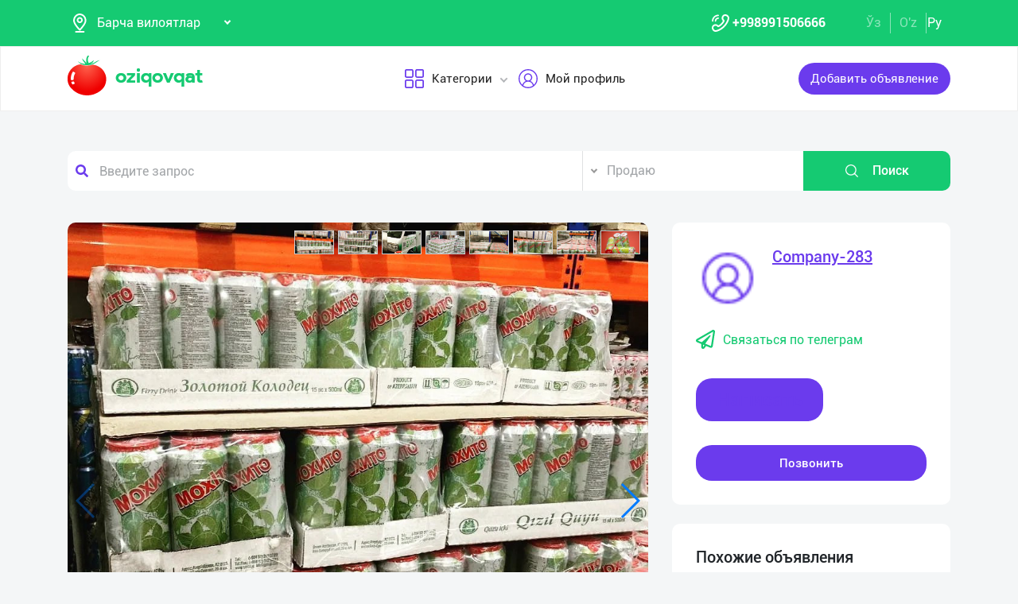

--- FILE ---
content_type: text/html; charset=UTF-8
request_url: https://oziqovqat.com/ru/product/view/4690
body_size: 12798
content:
<!DOCTYPE html>
<html lang="uz"  prefix="og: http://ogp.me/ns#">
    <head>
        <title> Азарбайжоннинг энг машҳур премиум салқин ичимликларидан бири ва маҳсулотнинг тоза қопқоқ технологиясидан фойдаланган ҳол Oziqovqat.com</title>
        <meta charset="UTF-8" />
        <meta name="csrf-token" content="vINJlvzeGjohfvZfLIp9aTptq3iXMIXnbScs308a">
        <link rel="shortcut icon" href="https://oziqovqat.com/theme/img/tomato.png"/>
        <link rel="stylesheet" href="https://oziqovqat.com/theme/css/additional.css" type="text/css" />
        <link rel="stylesheet" href="https://oziqovqat.com/theme/css/style.css" type="text/css" />
        <link rel="stylesheet" href="https://oziqovqat.com/theme/css/mobile.css" type="text/css" />
        <meta name="csrf-token" content="vINJlvzeGjohfvZfLIp9aTptq3iXMIXnbScs308a">
        <meta name="description" content="Азарбайжоннинг энг машҳур премиум салқин ичимликларидан бири ва маҳсулотнинг тоза қопқоқ технологиясидан фойдаланган ҳолда 100% гигиеник шароитида ишлаб чиқариладиган ноёб табиий ва ажойиб таъмга эга бўлган &quot;Оригинал МОХИТО&quot; напитка  Ўзбеки"/>
        <meta name="keywords" content="Азарбайжоннинг энг машҳур премиум салқин ичимликларидан бири ва маҳсулотнинг тоза қопқоқ технологиясидан фойдаланган ҳолда 100% гигиеник шароитида ишлаб чиқариладиган ноёб табиий ва ажойиб таъмга эга бўлган &quot;Оригинал МОХИТО&quot; напитка  Ўзбеки"/>
        <meta property="og:title" content="Азарбайжоннинг энг машҳур премиум салқин ичимликларидан бири ва маҳсулотнинг тоза қопқоқ технологиясидан фойдаланган ҳол" />
        <meta property="og:locale" content="uz_UZ" />
        <meta property="og:locale:alternate" content="ru_RU" />
        <meta property="og:url" content="" />
        <meta property="og:image" content="https://oziqovqat.com/uploads/products/4690/vXx9L6YVoCiR.jpg" />
        <meta property="og:type" content="website" />
        <meta name="twitter:card" content="summary_large_image" />
        <link rel="alternate" hreflang="uz" href="https://oziqovqat.com/uz/product/view/4690" />
        <link rel="alternate" hreflang="uz" href="https://oziqovqat.com/uzc/product/view/4690" />
        <link rel="alternate" hreflang="ru" href="https://oziqovqat.com/ru/product/view/4690" />
        <style>
            .my-profile li a {
                font-weight: 600;
            }
            .bold{
                font-weight: 600;
            }
            .spinner {
                display: inline-block;
                opacity: 0;
                width: 0;
                -webkit-transition: opacity 0.25s, width 0.25s;
                -moz-transition: opacity 0.25s, width 0.25s;
                -o-transition: opacity 0.25s, width 0.25s;
                transition: opacity 0.25s, width 0.25s;
            }

            .has-spinner.active {
                cursor:progress;
            }

            .has-spinner.active .spinner {
                opacity: 1;
                width: auto;
            }

            .has-spinner.btn.active .spinner {
                min-width: 20px;
            }
        </style>
          <link rel="stylesheet" href="https://cdnjs.cloudflare.com/ajax/libs/mediaelement/4.2.6/mediaelementplayer.css" />
  <link rel="stylesheet" href="https://cdnjs.cloudflare.com/ajax/libs/fancybox/3.5.7/jquery.fancybox.min.css"/>
  <link rel="stylesheet" href="https://cdnjs.cloudflare.com/ajax/libs/Swiper/4.0.7/css/swiper.min.css"/>
  <style>
    .button_save{
      width: 30px ;
      height: 30px ;
      padding: 0;
      display: flex;
      justify-content: center;
      align-items: center

      }
      .complat-button,.button-modal{
        padding: 7px 18px !important;
        font-size: 14px !important;

      }
      .color-green{
        border-color:#15ca72 !important;
        color: #15ca72 !important;
      }
      [type="radio"]:checked,
[type="radio"]:not(:checked) {
    position: absolute;
    left: -9999px;
}
[type="radio"]:checked + label,
[type="radio"]:not(:checked) + label
{
    position: relative;
    padding-left: 28px;
    cursor: pointer;
    line-height: 20px;
    display: inline-block;
    color: #666;
}
[type="radio"]:checked + label:before,
[type="radio"]:not(:checked) + label:before {
    content: '';
    position: absolute;
    left: 0;
    top: 0;
    width: 18px;
    height: 18px;
    border: 1px solid #ddd;
    border-radius: 100%;
    background: #fff;
}
[type="radio"]:checked + label:after,
[type="radio"]:not(:checked) + label:after {
    content: '';
    width: 12px;
    height: 12px;
    background: #15ca72;
    position: absolute;
    top: 3px;
    left: 3px;
    border-radius: 100%;
    -webkit-transition: all 0.2s ease;
    transition: all 0.2s ease;
}
[type="radio"]:not(:checked) + label:after {
    opacity: 0;
    -webkit-transform: scale(0);
    transform: scale(0);
}
[type="radio"]:checked + label:after {
    opacity: 1;
    -webkit-transform: scale(1);
    transform: scale(1);
}
.send_chat{
  cursor: pointer;
}

    .carousel-gallery {
        width: 100%;
        height: 700px;
        display: -webkit-box;
        display: -ms-flexbox;
        display: flex;
        position: relative;
        z-index: 0;
    }
    .carousel-gallery .swiper-container {
        width: 100%;
        height: 100%;
        position: absolute;
        left: 0;
        top: 0;
    }
    @media (max-width: 991px) {
        .carousel-gallery {
            height: 600px;
        }
    }

    @media (max-width: 767px) {
        .carousel-gallery {
            height: 500px;
        }
    }
    .carousel-gallery .swiper-slide {
        overflow: hidden;
        color: #fff;
    }
    .carousel-gallery .swiper-slide a {
        display: block;
        width: 100%;
        height: 100%;
        border-radius: 4px;
        overflow: hidden;
        position: relative;
        -webkit-box-shadow: 3px 2px 20px 0px rgba(0, 0, 0, 0.2);
        -moz-box-shadow: 3px 2px 20px 0px rgba(0, 0, 0, 0.2);
        box-shadow: 3px 2px 20px 0px rgba(0, 0, 0, 0.2);
    }
    .carousel-gallery .swiper-slide a:hover .image .overlay {
        opacity: 1;
    }
    .carousel-gallery .swiper-slide a .image {
        width: 100%;
        height: 100%;
        background-size: cover;
        background-position: center center;
    }
    .carousel-gallery .swiper-slide a .image .overlay {
        width: 100%;
        height: 100%;
        background-color: rgba(20, 20, 20, 0.8);
        text-align: center;
        opacity: 0;
        -webkit-transition: all 0.2s linear;
        -o-transition: all 0.2s linear;
        transition: all 0.2s linear;
    }
    .carousel-gallery .swiper-slide a .image .overlay em {
        color: #fff;
        font-size: 26px;
        position: relative;
        top: 50%;
        -webkit-transform: translateY(-50%);
        -ms-transform: translateY(-50%);
        -o-transform: translateY(-50%);
        transform: translateY(-50%);
        display: inline-block;
    }
    .swiper-pagination {
        position: absolute;
        top: 10px;
        right: 10px;
        width: auto !important;
        left: auto !important;
        margin: 0;
    }
    .swiper-pagination-bullet {
        padding: 5px 10px;
        border-radius: 0;
        width: auto;
        height: 30px;
        text-align: center;
        line-height: 30px;
        font-size: 12px;
        color:#000;
        opacity: 1;
        background: rgba(0,0,0,0.2);
    }
    .swiper-pagination-bullet-active {
        color:#fff;
        background: #007aff;
    }

  </style>
          <script type="application/ld+json">
  {
  "@context": "https://schema.org/",
  "@type": "Product",
  "name": "Прохладительные напитки",
  "image": "https://oziqovqat.com/uploads/products/4690/vXx9L6YVoCiR.jpg",
  "description": "Азарбайжоннинг энг машҳур премиум салқин ичимликларидан бири ва маҳсулотнинг тоза қопқоқ технологиясидан фойдаланган ҳолда 100% гигиеник шароитида ишлаб чиқариладиган ноёб табиий ва ажойиб таъмга эга бўлган "Оригинал МОХИТО" напитка  Ўзбекистоннинг:

— Тошкент вилояти.
— Хоразм вилояти.
— Сирдарё вилояти.
— Бухоро вилояти.
— Сурхондарё вилояти.
— Андижон вилояти.
— Қорақалпоғистон Республикаси.

Шу кўрсатилган вилоятлар бўйича ўзаро манфаатли шартларда (диллер) дистрибьюторларни ҳамкорликга чорлайди.

Ичимлик махсулотлари:
— Оригинал МОХИТО напитка.",
  "brand": "Oziqovqat.com",
  "offers": {
    "@type": "Offer",
    "url": "https://oziqovqat.com/ru/product/view/4690",
    "priceCurrency": "UZS",
    "price": "0",
    "priceValidUntil": "2021-04-30",
    "availability": "https://schema.org/InStock",
    "itemCondition": "https://schema.org/NewCondition"
  }
}
  </script>
                <script>
           var language_locale="ru";
        </script>
    </head>
    <body>
        <header class="scroll_height">
	
    <div class="modal auth-modal fade" id="authorization" tabindex="-1" role="dialog"   aria-hidden="true">
        <div class="modal-dialog" role="document">
            <div class="modal-content">
                <button type="button" class="close" data-dismiss="modal" aria-label="Close">
                    <span aria-hidden="true">&times;</span>
                </button>

                <div class="modal-body">
                    <div class="auth_img">
                        <img src="https://oziqovqat.com/theme/img/auth-img.png" alt="auth img" />
                    </div>
                    <div class="auth_form">
                        <h2>Авторизация</h2>
                        <form id="auth_form_phone">
                            <div class="form-group">
                                <div class="form-group">
                                     <label>Укажите Ваш номер телефона</label>
                                    <div class="input">
                                        <button type="button"  class="btn form-control-icon">
                                            <img src="https://oziqovqat.com/theme/img/phone.png" alt="icon" />
                                        </button>
                                                                              <select name="code" class="form-control"  style="min-width: max-content" id="codeSelect">
                                                                                <option  value="+998">UZB</option>
                                                                                  <option  value="+7">RUS</option>
                                                                                  <option  value="+996">KGZ</option>
                                                                                  <option  value="+992">TJK</option>
                                                                                  <option  value="+7">KAZ</option>
                                                                                  <option  value="+93">AFG</option>
                                                                                  <option  value="+993">TKM</option>
                                                                                  <option  value="+994">AZE</option>
                                                                                  <option  value="+375">BLR</option>
                                                                                  <option  value="+380">UKR</option>
                                                                              </select>
                                          <input type="text" class="form-control phone_number22" id="phoneNumberAuth" autocomplete="off" placeholder="" value="+998" />
                                    </div>
                                </div>
                                <div class="form-group">
                                    <label class="check-label">Я принимаю
                                        <a href="/ru/terms-of-use">Правила использования</a>
                                        <input class="check-input" type="checkbox" checked/>
                                        <span class="checkmark"></span>
                                    </label>
                                </div>
                                <button type="submit" id="authFirstStep"  class="btn button_style auth-button  has-spinner" >
                                    Получить код
                                </button>
                            </div>
                        </form>
                    </div>
                </div>
            </div>
        </div>
		</div>
			
    <div class="modal auth-modal fade" id="verificate" tabindex="-1" role="dialog"   aria-hidden="true">
        <div class="modal-dialog" role="document">
            <div class="modal-content">
                <button type="button" class="close" id="close" data-dismiss="modal" aria-label="Close">
                    <span aria-hidden="true" style="font-size: 25px; font-weight: 100"
                            ><i class="fas fa-arrow-left"></i
                        ></span>
                </button>

                <div class="modal-body">
                    <div class="auth_img">
                        <img src="/theme/img/verificate.png" alt="auth img" />
                    </div>
                    <div class="auth_form">
                        <h2>Код из смс</h2>
                        <form id="auth_form_verificate_code">
                            <div class="form-group">
                                <div class="form-group">
                                    <label  >Укажите код и СМС</label>
                                    <div class="for_error"></div>
                                    <div class="input">
                                        <button type="button" class="btn form-control-icon">
                                            <img src="/theme/img/key.png" alt="icon" />
                                        </button>
                                        <input type="text" class="form-control verificate-code" id="codeVerification" placeholder="****"/>
                                    </div>
                                </div>

                                <button type="submit" id="userVerifyBtn" class="btn button_style">
                                    Продолжить
                                </button>
                            </div>
                        </form>
                    </div>
                </div>
            </div>
        </div>
    </div>

    <div class="header_top">
        <div class="container">
            <div class="header-flex-top">
                <div class="header-left">
                    <div class="selected">
                        <div class="select-img">
                            <img src="/theme/img/menu_loc.png" alt="icon" />
												</div>
												
                        <select name="street set-region" class="nice-select">
                            <option value="all"   selected  >Барча вилоятлар</option>
                                                            <option class="bold" value="1" >город Ташкент</option>
                                                            <option class="bold" value="2" >Андижанская область</option>
                                                            <option class="bold" value="4" >Бухарская область</option>
                                                            <option class="bold" value="5" >Джизакская область</option>
                                                            <option class="bold" value="6" >Кашкадарьинская область</option>
                                                            <option class="bold" value="7" >Навоийская область</option>
                                                            <option class="bold" value="8" >Наманганская область</option>
                                                            <option class="bold" value="9" >Самаркандская область</option>
                                                            <option class="bold" value="10" >Сурхандарьинская область</option>
                                                            <option class="bold" value="11" >Сырдарьинская область</option>
                                                            <option class="bold" value="12" >Ташкентская область</option>
                                                            <option class="bold" value="13" >Ферганская область</option>
                                                            <option class="bold" value="14" >Хорезмская область</option>
                                                            <option class="bold" value="15" >Каракалпакстан Республика</option>
                                                            <option class="bold" value="17" >Россия</option>
                                                            <option class="bold" value="18" >Кыргызстан</option>
                                                            <option class="bold" value="19" >Таджикистан</option>
                                                            <option class="bold" value="20" >Казахстан</option>
                                                            <option class="bold" value="21" >Афганистан</option>
                                                            <option class="bold" value="22" >Белоруссия</option>
                                                            <option class="bold" value="23" >Украина</option>
                                                            <option class="bold" value="24" >Азербайджан</option>
                                                            <option class="bold" value="25" >Туркменистан</option>
                                                            <option class="bold" value="26" >Турция</option>
                            
                        </select>
                    </div>
                </div>
                <div class="header-right">
                    <div class="top-nav">
                        <ul class="lists">
                            <li>
                                <a href="#" title="" class="phone-link">
                                        <img src="/theme/img/menu_icon.png" alt="icon" />
										<strong>+998991506666</strong>
                                </a>
                            </li>
                        </ul>
                    </div>
                    <ul class="list-lang">
                        <li>
                            <a href="/uzc/product/view/4690" class="btn button-lang ">Ўз</a>
                        </li>
                        <li>
                            <a href="/uz/product/view/4690" class="btn button-lang ">O'z</a>
                        </li>
                        <li>
                            <a href="/ru/product/view/4690" class="btn button-lang  active  ">
                                Ру
                            </a>
                        </li>
                        <li>
                        <li>
                    </ul>
                </div>
            </div>
        </div>
    </div>
    <div class="header_two"></div>
    <div class="all_header_menu">
        <div class="nav-container">
            <nav class="sina-nav mobile-sidebar" id="navbar" data-top="60">
                <div class="container">
                    <!-- .extension-nav -->
                    <div class="extension-nav">
                        <ul>
                            <li class="posts">
                                                                    <a href=""
                                       data-toggle="modal"
                                       data-target="#authorization"
                                       class="post-button"
                                    ><span class="text"> Добавить объявление </span
                                        ><span class="icon"
                                        ><i class="fas fa-sign-in-alt"></i></span
                                        ></a>
                                                            </li>
                        </ul>
                    </div>
                    <div class="sina-nav-header">
                        <div class="for-but">
                            <button id="menubt" type="button" class="navbar-toggle" data-toggle="collapse" data-target="#navbar-menu">
                                <i class="fa fa-bars"></i>
                            </button>
                        </div>
                        <a class="sina-brand" href="https://oziqovqat.com/ru">
                            <img width="172" height="62" src="https://oziqovqat.com/theme/img/logo.png" alt="" />
                        </a>
                    </div>
                    <!-- .sina-nav-header -->

                    <!-- Collect the nav links, forms, and other content for toggling -->
                    <div class="collapse navbar-collapse" id="navbarNav">
                        <button id="closeMenu">
                            <i class="lnr lnr-exit"></i>
                        </button>

                        <ul class="sina-menu sina-menu-center" data-in="fadeInLeft" data-out="fadeInOut">
                            <li class="dropdown">
                                <a href="#" class="dropdown-toggle" data-toggle="dropdown">
                                    <img width="30" height="30" src="/theme/img/menu_wind.png" alt="Categories" />
                                    Категории
                                </a>
                                <ul class="dropdown-menu">
                                                                            <li class="bold"><a href="/ru/section/choy-va-qahva">Чай и Кофе</a></li>
                                                                            <li class="bold"><a href="/ru/section/konservalar-1">Консервы</a></li>
                                                                            <li class="bold"><a href="/ru/section/bakaleya">Бакалея</a></li>
                                                                            <li class="bold"><a href="/ru/section/tort-va-shirinliklar-1">Торты и сладости</a></li>
                                                                            <li class="bold"><a href="/ru/section/suvlar-1">Напитки</a></li>
                                                                            <li class="bold"><a href="/ru/section/meva-va-sabzavotlar">Фрукты и Овощи</a></li>
                                                                            <li class="bold"><a href="/ru/section/tuxum-va-sut-mahsulotlari">Яйца и молочные изделия</a></li>
                                                                            <li class="bold"><a href="/ru/section/gosht">Мясные</a></li>
                                                                            <li class="bold"><a href="/ru/section/muzlatilgan-mahsulotlar">Замороженные продукты</a></li>
                                                                            <li class="bold"><a href="/ru/section/non-mahsulotlari-1">Хлебобулочное</a></li>
                                                                            <li class="bold"><a href="/ru/section/boshqalar">Другие</a></li>
                                                                            <li class="bold"><a href="/ru/section/yoglar-1">Масла жиры</a></li>
                                                                            <li class="bold"><a href="/ru/section/chipsa-snek-bodroq">Чипсы снэки попкорн</a></li>
                                                                            <li class="bold"><a href="/ru/section/savdo-xodimlari">Торговый кадры</a></li>
                                                                            <li class="bold"><a href="/ru/section/logistika">Логистика</a></li>
                                                                            <li class="bold"><a href="/ru/section/yem-mahsulotlari">Комбикорм</a></li>
                                                                    </ul>
                            </li>


                                                            <li class="dropdown">
                                    <a href="#" data-toggle='modal' data-target='#authorization' ><img src="/theme/img/menu_user.png" alt="user" />Мой профиль</a>
                                </li>
                                                    </ul>
                    </div>
                    <!-- /.navbar-collapse -->
                </div>
                <!-- .container -->
            </nav>
        </div>
    </div>

    <!-- logout model -->
        <div class="modal auth-modal fade" id="logout" tabindex="-1" role="dialog"   aria-hidden="true">
            <div class="modal-dialog" role="document">
                <div class="modal-content">
                    <button type="button" class="close" data-dismiss="modal" aria-label="Close">
                        <span aria-hidden="true">&times;</span>
                    </button>
                    <div class="modal-body">
                        <div class="auth_img">
                            <img src="https://oziqovqat.com/theme/img/illustration.png" alt="illustration" />
                        </div>
                        <div class="auth_form">
                            <h2>Вы вышли из профиля</h2>
                            <form action="/">
                                <div class="form-group">
                                    <div class="form-group">
                                        <a href="/ru/signout">
                                            <span data-toggle="modal" data-target="#verificate" class="btn button_style auth-button">
                                                На главную
                                            </span>
                                        </a>
                                    </div>
                                </div>
                            </form>

                        </div>
                </div>
            </div>
        </div>
        </div>
        <!-- endlogout -->
</header>

        <div class="mobile_footer wt-footer" id="wt-footer">
  <a href="https://oziqovqat.com/ru" class="f-mobile-link">
    <div class="icon"><img src="https://oziqovqat.com/theme/img/mobile-home.svg" alt=""></div>
    <span>Главная</span>
  </a>
  <a class="f-mobile-link f-link-active search_mobile">
    <div class="icon"><img src="https://oziqovqat.com/theme/img/mobile-search.svg" alt=""></div>
    <span>Поиск</span>
  </a>
  <a class="f-mobile-links">
    <div class="mobile-logo"><img src="https://oziqovqat.com/theme/img/mobile-tomato.svg" alt=""></div>
  </a>
  <a href="https://oziqovqat.com/ru/create-add" class="f-mobile-link">
    <div class="icon"><img src="https://oziqovqat.com/theme/img/mobile-plus.svg" alt=""></div>
    <span>Добавить</span>
  </a>
  <a href="https://oziqovqat.com/ru/catalogs" class="f-mobile-link">
    <div class="icon"><img src="https://oziqovqat.com/theme/img/mobile-category.svg" alt=""></div>
    <span>Категории</span>
  </a>
</div>

<div class="mobile_block">
  <div class="block_none">
    <button class="btn block_none_btn">
      <img src="https://oziqovqat.com/theme/img/mobilex.svg" alt="icon">
    </button>
  </div>

  <ul class="mobile_menu pl-0 mb-0">
    <li>
      <a class="mobile_link" href="#">
        <img class="mobile_link_icon" src="https://oziqovqat.com/theme/img/icon-1.svg" alt="icon">
        <span>Мои объявления</span>
      </a>
    </li>
    <li>
      <a class="mobile_link" href="#">
        <img class="mobile_link_icon" src="https://oziqovqat.com/theme/img/icon-2.svg" alt="icon">
        <span>Избранные</span>
      </a>
    </li>
    <li>
      <a class="mobile_link" href="#">
        <img class="mobile_link_icon" src="https://oziqovqat.com/theme/img/icon-3.svg" alt="icon">
        <span>Мой баланс</span>
      </a>
    </li>
    <li>
      <a class="mobile_link" href="#">
        <img class="mobile_link_icon" src="https://oziqovqat.com/theme/img/icon-4.svg" alt="icon">
        <span>Мои подписки</span>
      </a>
    </li>
    <li>
      <a class="mobile_link" data-toggle="collapse" href="#languageMobile" role="button" aria-expanded="false">
        <img class="mobile_link_icon" src="https://oziqovqat.com/theme/img/icon-5.svg" alt="icon">
        <span>Язык</span>
      </a>

      <div class="collapse" id="languageMobile">
        <div class="mobile_lang p-3">
          <a href="#" class="d-flex align-items-center justify-content-between">
            <div class="lang_left d-flex align-items-center">
              <img class="lang_icon" src="https://oziqovqat.com/theme/img/lang_icon-1.svg" alt="icon">
              <span>Ўзбекча</span>
            </div>
            <div class="lang_right text-white">
              <i class="far fa-check-circle"></i>
            </div>
          </a>
          <a href="#" class="d-flex align-items-center justify-content-between active_lang">
            <div class="lang_left d-flex align-items-center">
              <img class="lang_icon" src="https://oziqovqat.com/theme/img/lang_icon-1.svg" alt="icon">
              <span>O'zbekcha</span>
            </div>
            <div class="lang_right text-white">
              <i class="far fa-check-circle"></i>
            </div>
          </a>
          <a href="#" class="d-flex align-items-center justify-content-between">
            <div class="lang_left d-flex align-items-center">
              <img class="lang_icon" src="https://oziqovqat.com/theme/img/lang_icon-2.svg" alt="icon">
              <span>Русский</span>
            </div>
            <div class="lang_right text-white">
              <i class="far fa-check-circle"></i>
            </div>
          </a>
        </div>
      </div>
    </li>
    <li>
      <a class="mobile_link" href="#">
        <img class="mobile_link_icon" src="https://oziqovqat.com/theme/img/icon-6.svg" alt="icon">
        <span>Личные данные</span>
      </a>
    </li>
    <li>
      <a class="mobile_link" href="#">
        <img class="mobile_link_icon" src="https://oziqovqat.com/theme/img/icon-7.svg" alt="icon">
        <span>Новости</span>
      </a>
    </li>
    <li class="d-flex align-items-center justify-content-between">
      <a class="mobile_link" href="#">
        <img class="mobile_link_icon" src="https://oziqovqat.com/theme/img/icon-8.svg" alt="icon">
        <span>Чаты</span>
      </a>
      <div class="message_notification"><i>2</i></div>
    </li>
    <li>
      <a class="mobile_link" href="#">
        <img class="mobile_link_icon" src="https://oziqovqat.com/theme/img/icon-9.svg" alt="icon">
        <span>История реферальных переходов</span>
      </a>
    </li>
    <li>
      <a class="mobile_link" href="#">
        <img class="mobile_link_icon" src="https://oziqovqat.com/theme/img/icon-10.svg" alt="icon">
        <span>Условия использования</span>
      </a>
    </li>
    <li>
      <a class="mobile_link" href="#">
        <img class="mobile_link_icon" src="https://oziqovqat.com/theme/img/icon-11.svg" alt="icon">
        <span>FAQ</span>
      </a>
    </li>
    <li>
      <a class="mobile_link" href="#">
        <img class="mobile_link_icon" src="https://oziqovqat.com/theme/img/icon-12.svg" alt="icon">
        <span>О нас</span>
      </a>
    </li>
    <li>
      <a class="mobile_link" href="#">
        <img class="mobile_link_icon" src="https://oziqovqat.com/theme/img/icon-13.svg" alt="icon">
        <span>Техническая поддержка</span>
      </a>
    </li>
    <li>
      <a class="mobile_link" href="#">
        <img class="mobile_link_icon" src="https://oziqovqat.com/theme/img/icon-14.svg" alt="icon">
        <span>Поделиться приложением</span>
      </a>
    </li>
    <li>
      <a class="mobile_link" href="#">
        <img class="mobile_link_icon" src="https://oziqovqat.com/theme/img/icon-15.svg" alt="icon">
        <span>Выход</span>
      </a>
    </li>
    <li class="m-0 border-top">
      <a class="d-flex align-items-center justify-content-center simplex_mobile" href="#">
        <span class="mr-1">Разработано</span>
        <img class="" src="https://oziqovqat.com/theme/img/mobile-simplex.svg" alt="icon" width="110">
      </a>
    </li>
  </ul>

</div>


<div class="search_mobile_item">
  <div class="search_top">
    <h4 class="mb-0">Поиск</h4>
    <button class="btn search_none_btn">
      <img src="https://oziqovqat.com/theme/img/mobilex.svg" alt="icon">
    </button>
  </div>

  <form class="mobile_search">
    <div class="selector">
      <div class="selector-item">
        <input type="radio" id="radio1" name="selector" class="selector-item_radio" checked>
        <label for="radio1" class="selector-item_label">Продаю</label>
      </div>
      <div class="selector-item">
        <input type="radio" id="radio2" name="selector" class="selector-item_radio">
        <label for="radio2" class="selector-item_label">Покупаю</label>
      </div>
      <div class="selector-item">
        <input type="radio" id="radio3" name="selector" class="selector-item_radio">
        <label for="radio3" class="selector-item_label">Предоставляю услуги</label>
      </div>
    </div>

    <div class="input-group search_input">
      <input type="text" class="form-control" placeholder="Введите запрос">
        <button class="btn search_button" type="button"><i class="fas fa-search"></i></button>
    </div>

  </form>
</div>

            
<section class="card-section">
  <div class="search_box">
    <div class="search-sec">
        <div class="container">
            <form action="/ru/search" method="get" novalidate="novalidate">
                <div class="row">
                    <div class="col-lg-7 col-md-6 col-sm-5 col-9 p-0 for-search-input">
                        <div class="search-input">
                            <img
                            class="fas fa-search text-body"
                            alt="search"
                            src="/theme/img/search.png"
                        />
                        <input type="text" name="key" class="form-control search-slt" placeholder="Введите запрос"  />
                        </div>
                    </div>
                    <div class="col-lg-3 col-md-4 col-sm-5 p-0">
                        <select class="nice-select form-control search-slt" name='type'>
                            <option value="1" >Продаю</option>
                            <option value="2" >Покупаю</option>
                            <option value="3" >Предоставляю услуги </option>
                        </select>
                    </div>
                    <div class="col-lg-2 col-md-2 col-md-2 col-sm-2 for-sea-button col-3 p-0">
                        <button class="for-search-button btn wrn-btn d-block">
                        <img src="/theme/img/search_white.png" alt="search" />
                        Поиск
                        </button>
                    </div>
                </div>
            </form>
        </div>
    </div>
</div>

  <div class="container">
    <div class="modal fade" id="exampleModalCenter" tabindex="-1" role="dialog"  aria-hidden="true">
        <div class="modal-dialog modal-dialog-centered" role="document">
            <div class="modal-content">
                <div class="modal-header">
                    <h5 class="modal-title" id="exampleModalLongTitle">Жалоба на объявление</h5>
                    <button type="button" class="close" data-dismiss="modal" aria-label="Close">
                        <span aria-hidden="true">&times;</span>
                    </button>
                </div>
                <div class="modal-body">
                                          <div class="form-check compain-item pl-0">
                        <p>
                          <input class="form-check-input" type="radio" name="categ" id="categor_id_1" value="2" >
                          <label class="form-check-label" for="categor_id_1">Спам</label>
                        </p>
                      </div>
                                          <div class="form-check compain-item pl-0">
                        <p>
                          <input class="form-check-input" type="radio" name="categ" id="categor_id_2" value="3" >
                          <label class="form-check-label" for="categor_id_2">Неверная рубрика</label>
                        </p>
                      </div>
                                          <div class="form-check compain-item pl-0">
                        <p>
                          <input class="form-check-input" type="radio" name="categ" id="categor_id_3" value="4" >
                          <label class="form-check-label" for="categor_id_3">Запрещенный товар</label>
                        </p>
                      </div>
                                          <div class="form-check compain-item pl-0">
                        <p>
                          <input class="form-check-input" type="radio" name="categ" id="categor_id_4" value="5" >
                          <label class="form-check-label" for="categor_id_4">Неактуальное объявление</label>
                        </p>
                      </div>
                                          <div class="form-check compain-item pl-0">
                        <p>
                          <input class="form-check-input" type="radio" name="categ" id="categor_id_5" value="6" >
                          <label class="form-check-label" for="categor_id_5">Мошенник</label>
                        </p>
                      </div>
                                          <div class="form-check compain-item pl-0">
                        <p>
                          <input class="form-check-input" type="radio" name="categ" id="categor_id_6" value="7" >
                          <label class="form-check-label" for="categor_id_6">Не дозвониться</label>
                        </p>
                      </div>
                                          <div class="form-check compain-item pl-0">
                        <p>
                          <input class="form-check-input" type="radio" name="categ" id="categor_id_7" value="8" >
                          <label class="form-check-label" for="categor_id_7">Ложный объявление</label>
                        </p>
                      </div>
                    
                </div>
                <div class="modal-footer">
                    <button type="button" id="complainSend" class="btn complat-button "disabled >Далее</button>
                </div>
            </div>
        </div>
    </div>
    <div class="card-section-content">
      <div class="row">
        <div class="col-lg-8">
          <div class="products-info">
            <div class="about-img-silider">
                <div class="carousel-gallery">
                    <div class="swiper-container">
                        <div class="swiper-wrapper">
                                                                        <div class="swiper-slide">
                        <a href="https://oziqovqat.com/uploads/products/4690/vXx9L6YVoCiR.jpg" data-fancybox="gallery">
                            <div class="image" style="background-image: url(https://oziqovqat.com/uploads/products/4690/vXx9L6YVoCiR.jpg)">
                            </div>
                        </a>
                    </div>

                    
                                                              <div class="swiper-slide">
                        <a href="https://oziqovqat.com/uploads/products/4690/gallery/6aYlK0sWh6Oi.jpg" data-fancybox="gallery" data-caption="">
                            <div class="image" style="background-image: url(https://oziqovqat.com/uploads/products/4690/gallery/6aYlK0sWh6Oi.jpg)">
                            </div>
                        </a>
                    </div>

                                                                            <div class="swiper-slide">
                        <a href="https://oziqovqat.com/uploads/products/4690/gallery/adXHGQBR3Plp.jpg" data-fancybox="gallery" data-caption="">
                            <div class="image" style="background-image: url(https://oziqovqat.com/uploads/products/4690/gallery/adXHGQBR3Plp.jpg)">
                            </div>
                        </a>
                    </div>

                                                                            <div class="swiper-slide">
                        <a href="https://oziqovqat.com/uploads/products/4690/gallery/VRCLYO3Y3YZN.jpg" data-fancybox="gallery" data-caption="">
                            <div class="image" style="background-image: url(https://oziqovqat.com/uploads/products/4690/gallery/VRCLYO3Y3YZN.jpg)">
                            </div>
                        </a>
                    </div>

                                                                            <div class="swiper-slide">
                        <a href="https://oziqovqat.com/uploads/products/4690/gallery/NgazuGYCWscM.jpg" data-fancybox="gallery" data-caption="">
                            <div class="image" style="background-image: url(https://oziqovqat.com/uploads/products/4690/gallery/NgazuGYCWscM.jpg)">
                            </div>
                        </a>
                    </div>

                                                                            <div class="swiper-slide">
                        <a href="https://oziqovqat.com/uploads/products/4690/gallery/XvEgQPA5ybOY.jpg" data-fancybox="gallery" data-caption="">
                            <div class="image" style="background-image: url(https://oziqovqat.com/uploads/products/4690/gallery/XvEgQPA5ybOY.jpg)">
                            </div>
                        </a>
                    </div>

                                                                            <div class="swiper-slide">
                        <a href="https://oziqovqat.com/uploads/products/4690/gallery/LTnry7XFavra.jpg" data-fancybox="gallery" data-caption="">
                            <div class="image" style="background-image: url(https://oziqovqat.com/uploads/products/4690/gallery/LTnry7XFavra.jpg)">
                            </div>
                        </a>
                    </div>

                                                                            <div class="swiper-slide">
                        <a href="https://oziqovqat.com/uploads/products/4690/gallery/nEl1ulTvcAcL.jpg" data-fancybox="gallery" data-caption="">
                            <div class="image" style="background-image: url(https://oziqovqat.com/uploads/products/4690/gallery/nEl1ulTvcAcL.jpg)">
                            </div>
                        </a>
                    </div>

                                                </div>

            </div>
            <div class="swiper-pagination"></div>
            <div class="swiper-button-prev"></div>
            <div class="swiper-button-next"></div>
        </div>
        </div>



            <div class="info-footer">
              <div class="prosm">
                <p>город Ташкент,
                  <b style="font-size: 13px">2022-07-27 13:00:00 ч.</b> </p>
                <p>
                  <span><i class="fas fa-eye"></i></span>121
                </p>
              </div>
              <div class="price">
                <p>Цена договорная</p>
              </div>
              <hr />
              <div class="info_text">
                <h5>Краткое описание</h5>
                <p style="white-space: pre-line">
                  Азарбайжоннинг энг машҳур премиум салқин ичимликларидан бири ва маҳсулотнинг тоза қопқоқ технологиясидан фойдаланган ҳолда 100% гигиеник шароитида ишлаб чиқариладиган ноёб табиий ва ажойиб таъмга эга бўлган "Оригинал МОХИТО" напитка  Ўзбекистоннинг:

— Тошкент вилояти.
— Хоразм вилояти.
— Сирдарё вилояти.
— Бухоро вилояти.
— Сурхондарё вилояти.
— Андижон вилояти.
— Қорақалпоғистон Республикаси.

Шу кўрсатилган вилоятлар бўйича ўзаро манфаатли шартларда (диллер) дистрибьюторларни ҳамкорликга чорлайди.

Ичимлик махсулотлари:
— Оригинал МОХИТО напитка.
                </p>
              </div>

              
                            

                            <div class="info_seller">
								<h5>Спросите у продавца</h5>
								<div class="ask_info">
									<ul>
                      									</ul>
																			<button type="button" class="button-modal btn send_chat"  data-toggle='modal' data-target='#authorization' >
                      Пожаловаться
                    </button>
																	</div>
							</div>
                          </div>
          </div>
        </div>

        <div class="col-lg-4">
          <div class="card-section-rihgt">
            <div class="connect">
                <div class="comp_logo">
                  <div class="logo_img">
                    <img src="https://oziqovqat.com/theme/img/menu_user.png" alt="company logo" />
                  </div>
                                <div class="company_name">

                    <a href="/ru/company/view/284"><span class="span">Company-283</span></a>
                  </div>
                								</div>
																  <a href="" class="telegram" data-toggle='modal' data-target='#authorization'>
								                <span><i class="far fa-paper-plane"></i></span>Связаться по телеграм</a>
                <div class="buttons_connect">
									                                      <a href="#" class="telegram" data-toggle='modal' data-target='#authorization'>
                                          <span class="btn button_style bg-green"  data-toggle='modal' data-target='#authorization'>Написать</span>
                                      </a>
									
									 <button class="btn button_style" id="call">Позвонить</button>

                </div>
              </div>

            <ul id="errors" style="position: fixed;bottom: 7%;right: 3%;list-style: none;"></ul>
            <div class="products_lists_block">
              <h5 class="list_title">Похожие объявления</h5>
              <div class="products_lists">
                                                <div class="product_list_item">
                  <div class="products_img">
                                        <img src="https://oziqovqat.com/uploads/products/15343/JVcX4IPoZY4D.jpg" alt="Silver water " style="object-fit: contain" />
                  </div>
                  <div class="products_name">
                    <a href="/ru/product/view/15343">
                      <div class="product_title">
                        <p>&quot;Silver water&quot; </p>
                      </div>
                      
                      <span class="region">город Ташкент</span>
                    </a>
                  </div>
                </div>
								                <hr />
								                                <div class="product_list_item">
                  <div class="products_img">
                                        <img src="https://oziqovqat.com/uploads/products/15382/RRSdVCYoBwda.jpg" alt="Ҳурматли тадбир" style="object-fit: contain" />
                  </div>
                  <div class="products_name">
                    <a href="/ru/product/view/urmatli-tadbirkorlar-va-savdogarlar-sizlarga-divo-zam-zam-brendi-1766326491">
                      <div class="product_title">
                        <p>Ҳурматли тадбир</p>
                      </div>
                      
                      <span class="region">Ферганская область</span>
                    </a>
                  </div>
                </div>
								                <hr />
								                                <div class="product_list_item">
                  <div class="products_img">
                                        <img src="https://oziqovqat.com/uploads/products/15366/1oisliL93q.jpg" alt="Ўзбекистон бозо" style="object-fit: contain" />
                  </div>
                  <div class="products_name">
                    <a href="/ru/product/view/15366">
                      <div class="product_title">
                        <p>Ўзбекистон бозо</p>
                      </div>
                      
                      <span class="region">город Ташкент</span>
                    </a>
                  </div>
                </div>
								                <hr />
								                                <div class="product_list_item">
                  <div class="products_img">
                                        <img src="https://oziqovqat.com/uploads/products/15511/aznoZvUCkl4z.jpg" alt="Cono Life — п" style="object-fit: contain" />
                  </div>
                  <div class="products_name">
                    <a href="/ru/product/view/15511">
                      <div class="product_title">
                        <p>&quot;Cono Life&quot; — п</p>
                      </div>
                      
                      <span class="region">город Ташкент</span>
                    </a>
                  </div>
                </div>
								                <hr />
								                                <div class="product_list_item">
                  <div class="products_img">
                                        <img src="https://oziqovqat.com/uploads/products/15422/ZRwXJgRJQKEV.jpg" alt="ЯНГИ ЙИЛ АКЦИЯС" style="object-fit: contain" />
                  </div>
                  <div class="products_name">
                    <a href="/ru/product/view/15422">
                      <div class="product_title">
                        <p>ЯНГИ ЙИЛ АКЦИЯС</p>
                      </div>
                      
                      <span class="region">город Ташкент</span>
                    </a>
                  </div>
                </div>
								                <hr />
								                                <div class="product_list_item">
                  <div class="products_img">
                                        <img src="https://oziqovqat.com/uploads/products/15446/fxVg57NDLT.jpg" alt="“NIGEL” бренди " style="object-fit: contain" />
                  </div>
                  <div class="products_name">
                    <a href="/ru/product/view/15446">
                      <div class="product_title">
                        <p>“NIGEL” бренди </p>
                      </div>
                      
                      <span class="region">город Ташкент</span>
                    </a>
                  </div>
                </div>
								                <hr />
								                                <div class="product_list_item">
                  <div class="products_img">
                                        <img src="https://oziqovqat.com/uploads/products/15394/xKu3RGcMw9py.jpg" alt="Afrosiyob ком" style="object-fit: contain" />
                  </div>
                  <div class="products_name">
                    <a href="/ru/product/view/15394">
                      <div class="product_title">
                        <p>&quot;Afrosiyob&quot; ком</p>
                      </div>
                      
                      <span class="region">Самаркандская область</span>
                    </a>
                  </div>
                </div>
								                <hr />
								                                <div class="product_list_item">
                  <div class="products_img">
                                        <img src="https://oziqovqat.com/uploads/products/15352/8KUUVYZkWf0V.jpg" alt="ЯНГИ ЙИЛ АКЦИЯС" style="object-fit: contain" />
                  </div>
                  <div class="products_name">
                    <a href="/ru/product/view/15352">
                      <div class="product_title">
                        <p>ЯНГИ ЙИЛ АКЦИЯС</p>
                      </div>
                      
                      <span class="region">город Ташкент</span>
                    </a>
                  </div>
                </div>
								                <hr />
								                                <div class="product_list_item">
                  <div class="products_img">
                                        <img src="https://oziqovqat.com/uploads/products/15400/eZIDQ4vp6FT9.jpg" alt="HYPE energy dr" style="object-fit: contain" />
                  </div>
                  <div class="products_name">
                    <a href="/ru/product/view/15400">
                      <div class="product_title">
                        <p>&quot;HYPE energy dr</p>
                      </div>
                      
                      <span class="region">город Ташкент</span>
                    </a>
                  </div>
                </div>
								                <hr />
								                                <div class="product_list_item">
                  <div class="products_img">
                                        <img src="https://oziqovqat.com/uploads/products/15557/rgkhDO4QrA2U.jpg" alt="АКЦИЯ!
SUNNYN" style="object-fit: contain" />
                  </div>
                  <div class="products_name">
                    <a href="/ru/product/view/15557">
                      <div class="product_title">
                        <p>АКЦИЯ!
&quot;SUNNYN</p>
                      </div>
                      
                      <span class="region">город Ташкент</span>
                    </a>
                  </div>
                </div>
								                <hr />
								                                <div class="product_list_item">
                  <div class="products_img">
                                        <img src="https://oziqovqat.com/uploads/products/15359/0r3bck9fFdFk.jpg" alt="MIRINDA CITRUS " style="object-fit: contain" />
                  </div>
                  <div class="products_name">
                    <a href="/ru/product/view/15359">
                      <div class="product_title">
                        <p>MIRINDA CITRUS </p>
                      </div>
                      
                      <span class="region">город Ташкент</span>
                    </a>
                  </div>
                </div>
								                <hr />
								                                <div class="product_list_item">
                  <div class="products_img">
                                        <img src="https://oziqovqat.com/uploads/products/15419/H5oPjIXpnhGA.jpg" alt="Эрон давлатида " style="object-fit: contain" />
                  </div>
                  <div class="products_name">
                    <a href="/ru/product/view/15419">
                      <div class="product_title">
                        <p>Эрон давлатида </p>
                      </div>
                      
                      <span class="region">город Ташкент</span>
                    </a>
                  </div>
                </div>
								                <hr />
								                                <div class="product_list_item">
                  <div class="products_img">
                                        <img src="https://oziqovqat.com/uploads/products/15326/Dhf0wFalHdpR.jpg" alt="Диққат, дистриб" style="object-fit: contain" />
                  </div>
                  <div class="products_name">
                    <a href="/ru/product/view/15326">
                      <div class="product_title">
                        <p>Диққат, дистриб</p>
                      </div>
                      
                      <span class="region">город Ташкент</span>
                    </a>
                  </div>
                </div>
								                <hr />
								                                <div class="product_list_item">
                  <div class="products_img">
                                        <img src="https://oziqovqat.com/uploads/products/15386/USbxREH0OpAc.jpg" alt="БОДРОҚ 35 гр — " style="object-fit: contain" />
                  </div>
                  <div class="products_name">
                    <a href="/ru/product/view/15386">
                      <div class="product_title">
                        <p>БОДРОҚ 35 гр — </p>
                      </div>
                      
                      <span class="region">город Ташкент</span>
                    </a>
                  </div>
                </div>
								                <hr />
								                                <div class="product_list_item">
                  <div class="products_img">
                                        <img src="https://oziqovqat.com/uploads/products/15449/FwOOfFjrmJkV.jpg" alt="“NIGEL” бренди " style="object-fit: contain" />
                  </div>
                  <div class="products_name">
                    <a href="/ru/product/view/15449">
                      <div class="product_title">
                        <p>“NIGEL” бренди </p>
                      </div>
                      
                      <span class="region">город Ташкент</span>
                    </a>
                  </div>
                </div>
								                <hr />
								                                <div class="product_list_item">
                  <div class="products_img">
                                        <img src="https://oziqovqat.com/uploads/products/15435/1767559777-a9f11b68ba5570300a047f06cf20c3b0.png" alt="Официальный дис" style="object-fit: contain" />
                  </div>
                  <div class="products_name">
                    <a href="/ru/product/view/oficialnyi-distribyutor-napitkov-vida-napitki-bez-saxara-i-kalor-1767559777">
                      <div class="product_title">
                        <p>Официальный дис</p>
                      </div>
                      
                      <span class="region">город Ташкент</span>
                    </a>
                  </div>
                </div>
								                <hr />
								                                <div class="product_list_item">
                  <div class="products_img">
                                        <img src="https://oziqovqat.com/uploads/products/13178/1735461480-896290a35f3cecbd9cf9b499a0b06e25.png" alt="Golden Life б" style="object-fit: contain" />
                  </div>
                  <div class="products_name">
                    <a href="/ru/product/view/golden-life-brendi-ostida-afgoniston-davlatida-islab-ciqarilgan--1735461480">
                      <div class="product_title">
                        <p>&quot;Golden Life&quot; б</p>
                      </div>
                      
                      <span class="region">город Ташкент</span>
                    </a>
                  </div>
                </div>
								                <hr />
								                                <div class="product_list_item">
                  <div class="products_img">
                                        <img src="https://oziqovqat.com/uploads/products/15544/cSrqb9BVsxH4.jpg" alt="КАТТА АКЦИЯ ЭЪЛ" style="object-fit: contain" />
                  </div>
                  <div class="products_name">
                    <a href="/ru/product/view/15544">
                      <div class="product_title">
                        <p>КАТТА АКЦИЯ ЭЪЛ</p>
                      </div>
                      
                      <span class="region">город Ташкент</span>
                    </a>
                  </div>
                </div>
								                <hr />
								                                <div class="product_list_item">
                  <div class="products_img">
                                        <img src="https://oziqovqat.com/uploads/products/15458/8E45ByjtfYnS.jpg" alt="Ишлаб чиқарувчи" style="object-fit: contain" />
                  </div>
                  <div class="products_name">
                    <a href="/ru/product/view/15458">
                      <div class="product_title">
                        <p>Ишлаб чиқарувчи</p>
                      </div>
                      
                      <span class="region">Наманганская область</span>
                    </a>
                  </div>
                </div>
								                <hr />
								                                <div class="product_list_item">
                  <div class="products_img">
                                        <img src="https://oziqovqat.com/uploads/products/15078/RRpQr0BCl5fe.jpg" alt="Салқин ичимликл" style="object-fit: contain" />
                  </div>
                  <div class="products_name">
                    <a href="/ru/product/view/15078">
                      <div class="product_title">
                        <p>Салқин ичимликл</p>
                      </div>
                      
                      <span class="region">Самаркандская область</span>
                    </a>
                  </div>
                </div>
								                <hr />
								
              </div>
            </div>
          </div>
        </div>
      </div>
    </div>
  </div>
</section>
        <footer class="footer">
    <div class="container">
        <div class="footer_main">
            <div class="footer_main_left">
                <div class="footer_logo">
                    <div class="footer_logo_img">
                        <a href="/ru">
                                <img height="52" width="172" src="https://oziqovqat.com/theme/img/logo.png" alt="footer-logo">
                            </a>
                    </div>
                    <div class="footer-info">
                        <h1 class="bold" style="font-size:14px"><span>Oziqovqat.com  </span>
                            Сайт для оптовых покупателей и продавцов. Помогаем компаниям малого и среднего бизнеса Узбекистана и СНГ быстро найти лучших поставщиков и новых клиентов, продвигать свою продукцию в интернете.
                        </h1>
                    </div>
                    <div class="sotcial">
                        <div class="sot-item">
                            <a href="https://t.me/oziq_ovqat" title=""><i class="fab fa-telegram-plane"></i></a>
                            <a href="https://www.facebook.com/oziqovqatuz" title=""><i class="fab fa-facebook-f"></i></a>
                            <a href="https://www.instagram.com/oziqovqat.uz/ " title=""><i class="fab fa-instagram"></i></a>
                        </div>
                    </div>
                </div>
            </div>
            <div class="footer_main_center">
                <div class="content_footer_menu my-profile">
                    <ul>
                        <li><h3><a class="" href="/ru/about-us">О нас</a></h3></li>
                        <li><h3><a class="" href="/ru/posts">Новости</a></h3></li>
                        <li><h3><a class="" href="/ru/faq">FAQ</a></h3></li>
                        <li><h3><a class="" href="/ru/terms-of-use">Условия использования</a></h3></li>
                        <li><h3><a class="" href="/ru/privacy-policy">Политика конфиденциальности</a></h3></li>
                        <li><h3><a class="" href="/ru/support">Техническая поддержка</a></h3></li>
                    </ul>
                </div>
            </div>
            <div class="footer_main_right">
                <div class="main-prog">
                    <h6>Скачивайте наше приложение</h6>
                    <div class="top-prog">
                        <a href="https://oziqovqat.com/s/ios" title="" >
                            <div class="prog-img"><img width="159" height="50" src="https://oziqovqat.com/theme/img/appstore.png" alt="download ios app"></div>
                        </a>
                        <a href="https://oziqovqat.com/s/android" title="" >
                            <div class="prog-img"><img width="159" height="50"  src="https://oziqovqat.com/theme/img/google.png" alt="download android app"></div>
                        </a>

                    </div>
                </div>
                <div class="contact-us">
                    <div class="phone">
                        <h6><img src="https://oziqovqat.com/theme/img/footer_call.png" alt="call"> Контактные телефоны</h6>
                        <ul>
                            <li>
                                <span class="bold">+998991506666</span>
                            </li>
                            <li>
                                <span class="bold"> </span>

                            </li>

                        </ul>
                    </div>
                    <div class="email">
                        <h6><img src="https://oziqovqat.com/theme/img/footer_mail.png" alt="mail">Электронная почта</h6>
                        <ul>
                            <li>
                                <a href="/cdn-cgi/l/email-protection#adc4c3cbc2edc2d7c4dcc2dbdcccd983cec2c0" class="bold"><span class="__cf_email__" data-cfemail="630a0d050c230c190a120c151202174d1619">[email&#160;protected]</span></a>
                            </li>

                        </ul>
                    </div>
                </div>
            </div>
        </div>
    </div>
    <div class="footer-bottom">
        <div class="container">
            <div class="footer_bottom_main">
                <div class="main-payme">
                    <span>Мы принимаем к оплате</span>
                    <div class="top-payme">
                        <a href="#" title="" >
                        <img src="https://oziqovqat.com/theme/img/payme.png" alt="payme">
                    </a>
                        <a href="#" title="" >
                        <img src="https://oziqovqat.com/theme/img/click.png" alt="click">
                    </a>

                        <a href="#" title="" >
                        <img src="https://oziqovqat.com/theme/img/paynet.png" alt="paynet">
                    </a>
                    </div>
                </div>
                <div class="creator_by">
                    <span>Разработка <a target="_blank" href="https://simplex.uz?ref_src=oziqovqat.com"><img width="104" height="30" src="https://oziqovqat.com/theme/img/simplex.png" alt="simplex logo"></a></span>
                </div>
            </div>
        </div>
    </div>
</footer>
<script data-cfasync="false" src="/cdn-cgi/scripts/5c5dd728/cloudflare-static/email-decode.min.js"></script><script src="/theme/js/script.js"></script>
<script src="/theme/js/main.js"></script>
<script>




  $('#formid').on('keyup keypress', function(e) {
  var keyCode = e.keyCode || e.which;
  if (keyCode === 13) {
    e.preventDefault();
    return false;
  }
});

(function ($) {
    $('.has-spinner').attr("disabled", true);
    $('#userVerifyBtn').attr("disabled", true);
    $('#codeVerification').keyup((e) => {
      if (e.target.value && e.target.value.length >=4) {
        $('#userVerifyBtn').attr("disabled", false);
      } else {
        $('#userVerifyBtn').attr("disabled", true);
      }
    });
    $('#phoneNumberAuth').keyup( (e) => {
      if (e.target.value && e.target.value.length >=13) {
        $('#authFirstStep').attr("disabled", false);
      } else {
        $('#authFirstStep').attr("disabled", true);
      }
    });



    $.fn.buttonLoader = function (action) {
        var self = $(this);
        if (action == 'start') {
            if ($(self).attr("disabled") == "disabled") {
                return false;
            }
            $('.has-spinner').attr("disabled", true);
            $(self).attr('data-btn-text', $(self).text());
            var text = 'Идёт отправка';
            console.log($(self).attr('data-load-text'));
            if($(self).attr('data-load-text') != undefined && $(self).attr('data-load-text') != ""){
                var text = $(self).attr('data-load-text');
            }
            $(self).html('<span class="spinner"><i class="fa fa-spinner fa-spin" title="Идёт отправка"></i></span> '+text);
            $(self).addClass('active');
        }
        if (action == 'stop') {
            $(self).html($(self).attr('data-btn-text'));
            $(self).removeClass('active');
            $('.has-spinner').attr("disabled", false);
        }
    }
})(jQuery);
$(document).ready(function () {

    $('.has-spinner').click(function () {

        var btn = $(this);
        $(btn).buttonLoader('start');
        setTimeout(function () {
            $(btn).buttonLoader('stop');
        },7000);
    });
});
</script>
<script>
            $("#close").on('click', function(e){
								$('#phoneNumberAuth').val(null);
            });
</script>

<script>
  $('#phoneNumberAuth').keyup(function(){
    $('#codeSelect option[value="'+$(this).val()+'"]').prop("selected",true).trigger("change");

  });
  $('.phone_number22').mask('+000 00 0000000');
</script>
          <script src="https://cdnjs.cloudflare.com/ajax/libs/mediaelement/4.2.6/mediaelement-and-player.min.js"></script>
  <script src="https://cdnjs.cloudflare.com/ajax/libs/Swiper/4.5.1/js/swiper.min.js"></script>
  <script src="https://cdnjs.cloudflare.com/ajax/libs/fancybox/3.5.7/jquery.fancybox.min.js"></script>
  <script>

  $(document).ready(function(){
    $('.send_chat').on('click', function(){
      $("#errors").html("<li class='alert alert-danger'>Siz ro'yxatdan o'tmagansiz!</li>")
          setTimeout(function(){  $("#errors li").fadeOut('slow');  }, 3000);
          setTimeout(function(){  $("#errors").html('')  }, 5000);
    })
		$('#call').on('click',function () {
			$(this).text('+998951430909');
		})
    $('.company_name .button_save').on('click', function()  {
      $('.company_name .span').attr('contenteditable', 'false');
      let text = $("#companyName").text();
      $.post('/ru/product/change', {
        text: text,
        "_token": $('meta[name="csrf-token"]').attr('content')
      }, function(response) {
        if (response.status == 'ok') {
          window.location.reload();
        }
      });
    });
    $('.company_name .pencil-company').on('click', function() {
			$('.teg').removeAttr('href');
      $('.company_name .span').attr('contenteditable', 'true');
      $('.company_name .span').focus();
      $('.company_name .pencil-company').addClass('d-none');
      $('.company_name .button_style').removeClass('d-none');
    });
  });
  jQuery(document).ready(function($){
      var menu = [];
      jQuery('.swiper-slide').each( function(index){
          menu.push( jQuery(this).find('a').attr("href") );
      });
      $(function(){

          var swiper = new Swiper('.carousel-gallery .swiper-container', {
              effect: 'slide',
              speed: 900,
              parallax: true,
              slidesPerView: 1,
              spaceBetween: 20,
              simulateTouch: true,
              autoplay: {
                  delay: 5000,
                  stopOnLastSlide: false,
                  disableOnInteraction: false
              },
              pagination: {
                  el: '.swiper-pagination',
                  clickable: true,
                  renderBullet: function (index, className) {
                      return '<span class="' + className + '" style="background-image:url(' + (menu[index]) + ');background-size:cover; width:50px; border:1px solid #ccc; margin-left:5px"></span>';
                  },
              },
              navigation: {
                  nextEl: '.swiper-button-next',
                  prevEl: '.swiper-button-prev',
              },
              breakpoints: {
                  // when window width is <= 320px
                  320: {
                      slidesPerView: 1,
                      spaceBetween: 5
                  },
                  // when window width is <= 480px
                  425: {
                      slidesPerView: 1,
                      spaceBetween: 10
                  },
                  // when window width is <= 640px
                  768: {
                      slidesPerView: 1,
                      spaceBetween: 20
                  }
              }
          });



      });
  });

	$(document).on("change",".form-check-input",function (e) {
		console.log("4690");
		e.preventDefault();
				$.ajax({
					url: "https://oziqovqat.com/ruget-complain",
					type: "post",
						data:{
							"_token"  :   "vINJlvzeGjohfvZfLIp9aTptq3iXMIXnbScs308a",
							"pr_id"   :   "4690",
							code      :   $(this).val(),
						}
				});
				$("#complainSend").on("click",function () {
							$('#exampleModalCenter').modal('hide');
				});
	});
  $(document).ready(function(){
    $(document).on('change','.form-check .form-check-input', function(){
      $('#complainSend').addClass('color-green');
      $('#complainSend').removeAttr('disabled');
    })


  })

  var mediaElements = document.querySelectorAll("video, audio");

  for (var i = 0, total = mediaElements.length; i < total; i++) {
    var features = [
      "playpause",
      "current",
      "progress",
      "duration",
      "volume",
      "chromecast",
      "fullscreen",
    ];

    new MediaElementPlayer(mediaElements[i], {
      // This is needed to make Jump Forward to work correctly
      pluginPath: "https://cdnjs.cloudflare.com/ajax/libs/mediaelement/4.2.6/",
      shimScriptAccess: "always",
      autoRewind: false,
      features: features,
    });
  }

</script>

        <script type="application/ld+json"> {   "@context": "http://schema.org",   "@type": "Organization",   "url": "http://www.oziqovqat.com",   "logo": "https://oziqovqat.com/theme/img/logo.png" }</script>

    <script defer src="https://static.cloudflareinsights.com/beacon.min.js/vcd15cbe7772f49c399c6a5babf22c1241717689176015" integrity="sha512-ZpsOmlRQV6y907TI0dKBHq9Md29nnaEIPlkf84rnaERnq6zvWvPUqr2ft8M1aS28oN72PdrCzSjY4U6VaAw1EQ==" data-cf-beacon='{"version":"2024.11.0","token":"1298adf27eef4311b6af9422eaff066b","r":1,"server_timing":{"name":{"cfCacheStatus":true,"cfEdge":true,"cfExtPri":true,"cfL4":true,"cfOrigin":true,"cfSpeedBrain":true},"location_startswith":null}}' crossorigin="anonymous"></script>
</body>
</html>


--- FILE ---
content_type: image/svg+xml
request_url: https://oziqovqat.com/theme/img/icon-10.svg
body_size: 285
content:
<svg xmlns="http://www.w3.org/2000/svg" width="22.994" height="24" viewBox="0 0 22.994 24">
  <g id="Сгруппировать_2298" data-name="Сгруппировать 2298" transform="translate(-11)">
    <path id="Контур_4048" data-name="Контур 4048" d="M77.658,98.637h-4.2a.7.7,0,1,0,0,1.406h4.2a.7.7,0,0,0,0-1.406Z" transform="translate(-58.863 -94.013)" fill="#fff"/>
    <path id="Контур_4049" data-name="Контур 4049" d="M77.658,158.641h-4.2a.7.7,0,0,0,0,1.406h4.2a.7.7,0,0,0,0-1.406Z" transform="translate(-58.863 -151.205)" fill="#fff"/>
    <path id="Контур_4050" data-name="Контур 4050" d="M77.658,218.645h-4.2a.7.7,0,0,0,0,1.406h4.2a.7.7,0,1,0,0-1.406Z" transform="translate(-58.863 -208.396)" fill="#fff"/>
    <path id="Контур_4051" data-name="Контур 4051" d="M77.658,278.648h-4.2a.7.7,0,0,0,0,1.406h4.2a.7.7,0,0,0,0-1.406Z" transform="translate(-58.863 -265.586)" fill="#fff"/>
    <path id="Контур_4052" data-name="Контур 4052" d="M77.658,339.656h-4.2a.7.7,0,0,0,0,1.406h4.2a.7.7,0,0,0,0-1.406Z" transform="translate(-58.863 -323.735)" fill="#fff"/>
    <path id="Контур_4053" data-name="Контур 4053" d="M213.359,100.043h4.2a.7.7,0,0,0,0-1.406h-4.2a.7.7,0,1,0,0,1.406Z" transform="translate(-192.203 -94.013)" fill="#fff"/>
    <path id="Контур_4054" data-name="Контур 4054" d="M213.359,160.047h4.2a.7.7,0,0,0,0-1.406h-4.2a.7.7,0,0,0,0,1.406Z" transform="translate(-192.203 -151.205)" fill="#fff"/>
    <path id="Контур_4055" data-name="Контур 4055" d="M216.083,219.348a.7.7,0,0,0-.7-.7h-2.021a.7.7,0,0,0,0,1.406h2.021A.7.7,0,0,0,216.083,219.348Z" transform="translate(-192.203 -208.396)" fill="#fff"/>
    <path id="Контур_4056" data-name="Контур 4056" d="M325.469,342.843a.7.7,0,0,0-.988.108l-1.811,2.258-1.121-.812a.7.7,0,1,0-.825,1.139l1.663,1.2a.7.7,0,0,0,.961-.129l2.23-2.78A.7.7,0,0,0,325.469,342.843Z" transform="translate(-294.928 -326.625)" fill="#fff"/>
    <path id="Контур_4057" data-name="Контур 4057" d="M32.318,14.06a5.8,5.8,0,0,0-3.368-1.692V2.832A2.835,2.835,0,0,0,26.118,0H13.832A2.835,2.835,0,0,0,11,2.832V19.12a2.835,2.835,0,0,0,2.832,2.832h9.882A5.788,5.788,0,0,0,28.154,24a5.844,5.844,0,0,0,4.164-9.94ZM12.406,19.12V2.832a1.427,1.427,0,0,1,1.426-1.425H26.118a1.427,1.427,0,0,1,1.425,1.425v9.513a5.848,5.848,0,0,0-4.72,8.2H13.832A1.427,1.427,0,0,1,12.406,19.12Zm15.748,3.474a4.437,4.437,0,0,1,0-8.874h.08a4.437,4.437,0,0,1-.08,8.873Z" fill="#fff"/>
  </g>
</svg>
